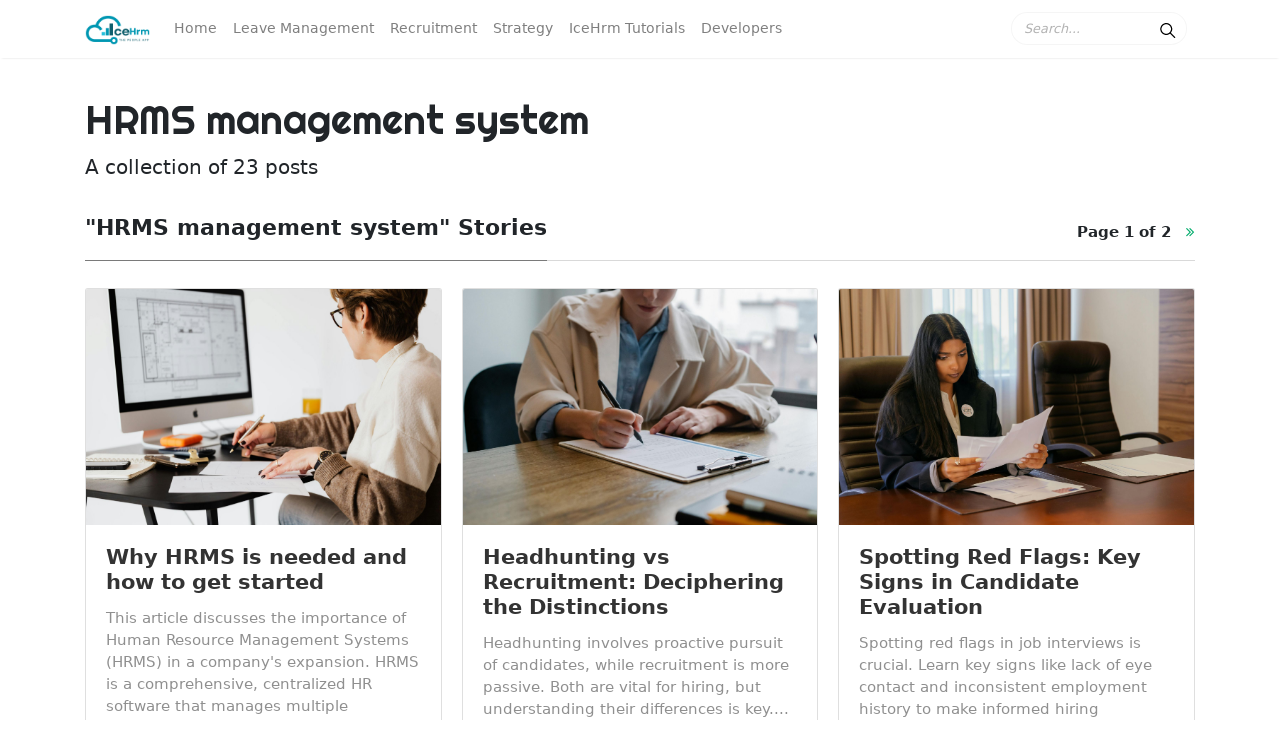

--- FILE ---
content_type: text/html; charset=utf-8
request_url: https://icehrm.com/blog/tag/hrms-management-system/
body_size: 6721
content:
<!DOCTYPE html>
<html>
<head>
    <meta charset="utf-8" />
    <meta http-equiv="X-UA-Compatible" content="IE=edge" />
    <title>HRMS management system - IceHrm</title>
    <meta name="HandheldFriendly" content="True" />
    <meta name="viewport" content="width=device-width, initial-scale=1.0" />
    <link rel="shortcut icon" href="/blog/favicon.png">
    <link rel="stylesheet" type="text/css" href="/blog/assets/css/bootstrap.min.css?v=646288a064" />
    <link href="https://maxcdn.bootstrapcdn.com/font-awesome/4.7.0/css/font-awesome.min.css" rel="stylesheet">
    <link href="https://fonts.googleapis.com/css?family=Righteous%7CMerriweather:300,300i,400,400i,700,700i%7CPT+Sans:400,400i,700,700i" rel="stylesheet">
    <link rel="stylesheet" type="text/css" href="/blog/assets/css/mediumish.css?v=646288a064" />
    <script src="/blog/assets/js/jquery.min.js?v=646288a064"></script>
    <meta name="description" content="hrms management system is a digital solution for managing and optimizing an organization&#x27;s daily HR tasks and overall HR objectives." />
    <link rel="icon" href="/blog/favicon.png" type="image/png" />
    <link rel="canonical" href="https://icehrm.com/blog/tag/hrms-management-system/" />
    <meta name="referrer" content="no-referrer-when-downgrade" />
    <link rel="next" href="https://icehrm.com/blog/tag/hrms-management-system/page/2/" />
    
    <meta property="og:site_name" content="IceHrm" />
    <meta property="og:type" content="website" />
    <meta property="og:title" content="HRMS management system - IceHrm" />
    <meta property="og:description" content="hrms management system is a digital solution for managing and optimizing an organization&#x27;s daily HR tasks and overall HR objectives." />
    <meta property="og:url" content="https://icehrm.com/blog/tag/hrms-management-system/" />
    <meta property="og:image" content="https://icehrm.com/blog/content/images/2020/01/header_icehrm-2.jpg" />
    <meta property="article:publisher" content="https://www.facebook.com/icehrm" />
    <meta name="twitter:card" content="summary_large_image" />
    <meta name="twitter:title" content="HRMS management system - IceHrm" />
    <meta name="twitter:description" content="hrms management system is a digital solution for managing and optimizing an organization&#x27;s daily HR tasks and overall HR objectives." />
    <meta name="twitter:url" content="https://icehrm.com/blog/tag/hrms-management-system/" />
    <meta name="twitter:image" content="https://icehrm.com/blog/content/images/2020/01/header_icehrm-2.jpg" />
    <meta name="twitter:site" content="@icehrmapp" />
    <meta property="og:image:width" content="2000" />
    <meta property="og:image:height" content="871" />
    
    <script type="application/ld+json">
{
    "@context": "https://schema.org",
    "@type": "Series",
    "publisher": {
        "@type": "Organization",
        "name": "IceHrm",
        "url": "https://icehrm.com/blog/",
        "logo": {
            "@type": "ImageObject",
            "url": "https://icehrm.com/blog/content/images/2023/12/logo-main.png"
        }
    },
    "url": "https://icehrm.com/blog/tag/hrms-management-system/",
    "name": "HRMS management system",
    "mainEntityOfPage": {
        "@type": "WebPage",
        "@id": "https://icehrm.com/blog/"
    },
    "description": "hrms management system is a digital solution for managing and optimizing an organization&#x27;s daily HR tasks and overall HR objectives."
}
    </script>

    <meta name="generator" content="Ghost 3.35" />
    <link rel="alternate" type="application/rss+xml" title="IceHrm" href="https://icehrm.com/blog/rss/" />
</head>

<body class="tag-template tag-hrms-management-system">

    <nav class="navbar navbar-expand-lg navbar-light bg-white fixed-top mediumnavigation">

   <div class="container">
      
      <!-- Begin Logo -->
      <a class="navbar-brand" href="https://icehrm.com/blog">
         <img src=" /blog/content/images/2023/12/logo-main.png " alt="logo">
      </a>           
      <!-- End Logo -->

      <button class="navbar-toggler" type="button" data-toggle="collapse" data-target="#mediumishtopmenu" aria-controls="mediumishtopmenu" aria-expanded="false" aria-label="Toggle navigation">
      <span class="navbar-toggler-icon"></span>
      </button>

      <div class="collapse navbar-collapse" id="mediumishtopmenu">
         
         <!-- Begin Menu -->
         <ul class="navbar-nav mr-auto">
            <li class="nav-item nav-home">
            <a class="nav-link" href="https://icehrm.com/blog/">Home</a>
            </li>
            <li class="nav-item nav-leave-management">
            <a class="nav-link" href="https://icehrm.com/blog/tag/leave-management/">Leave Management</a>
            </li>
            <li class="nav-item nav-recruitment">
            <a class="nav-link" href="https://icehrm.com/blog/tag/recruitment/">Recruitment</a>
            </li>
            <li class="nav-item nav-strategy">
            <a class="nav-link" href="https://icehrm.com/blog/tag/strategy/">Strategy</a>
            </li>
            <li class="nav-item nav-icehrm-tutorials">
            <a class="nav-link" href="https://icehrm.com/blog/tag/icehrm-tutorials/">IceHrm Tutorials</a>
            </li>
            <li class="nav-item nav-developers">
            <a class="nav-link" href="https://icehrm.gitbook.io/icehrm/">Developers</a>
            </li>
         </ul>
         <!-- End Menu -->
         
          <!-- Begin Search -->
         <form id="nav-search-form" class="form-inline my-2 my-lg-0 hidden-md-down"> 
           <input id="search-input" class="form-control mr-sm-2" type="text" placeholder="Search..." />
            <span type="button" value="search" class="search-icon"><svg class="svgIcon-use" width="25" height="25" viewbox="0 0 25 25"><path d="M20.067 18.933l-4.157-4.157a6 6 0 1 0-.884.884l4.157 4.157a.624.624 0 1 0 .884-.884zM6.5 11c0-2.62 2.13-4.75 4.75-4.75S16 8.38 16 11s-2.13 4.75-4.75 4.75S6.5 13.62 6.5 11z"></path></svg></span> 
            <div id="search-result">
              <ul id="search-results" class="search-results col-md-12" class="list-group">
              </ul>
            </div> 
         </form>
         <!-- End Search -->
         
      </div>
      
   </div>
   
</nav>

    <div class="container">
        
<div class="mainheading " >
		<h1 class="sitetitle"><span>HRMS management system</span></h1>
		<p class="lead">
      <span>        A collection of 23 posts
    </span>
    </p>
</div>

<section class="recent-posts">
	<div class="section-title">
		<h2><span class="title">"HRMS management system" Stories</span> <span class="navigation" role="navigation">
        Page <span class="page-number"> 1 of 2</span> &nbsp;
        <a class="older-posts" href="/blog/tag/hrms-management-system/page/2/"><i class="fa fa-angle-double-right"></i></a>
</span>
 <div class="clearfix"></div></h2>
	</div>
	<div class="row listrecent">
				 <div class="col-lg-4 col-md-6 grid-item">
   <div class="card post tag-hrms-management-system h-100 d-flex">       
      <a href="/blog/why-hrms-is-a-need-and-to-in-what-way-get-started/">
      <img class="img-fluid img-thumb d-block card-img-top" src="https://icehrm.com/blog/content/images/2025/01/pexels-karolina-grabowska-4491459.jpg" alt="">
      </a>        
      <div class="card-body">
         <h2 class="card-title"><a href="/blog/why-hrms-is-a-need-and-to-in-what-way-get-started/">Why HRMS is needed and how to get started</a></h2>
         <h4 class="card-text">This article discusses the importance of Human Resource Management Systems (HRMS) in a company's expansion. HRMS is a comprehensive, centralized HR software that manages multiple functions, providing a competitive edge in the talent battle....</h4>
         <div class="clearfix"></div>  
      </div>
      <div class="card-footer">
         <div class="wrapfooter d-flex align-items-center"> 
            <div class="author-meta">
               <span class="post-name d-block">Umanda</span>
               <span class="post-date"><time class="post-date" datetime="2025-01-03"> 03 January 2025  </time> </span><span class="dot"></span><span><a href="/blog/tag/hrms-management-system/">HRMS management system</a></span>
            </div>
            <span class="post-read-more ml-auto">
                <a href="/blog/why-hrms-is-a-need-and-to-in-what-way-get-started/" title="Read Story"><svg class="svgIcon-use" width="25" height="25" viewbox="0 0 25 25"><path d="M19 6c0-1.1-.9-2-2-2H8c-1.1 0-2 .9-2 2v14.66h.012c.01.103.045.204.12.285a.5.5 0 0 0 .706.03L12.5 16.85l5.662 4.126a.508.508 0 0 0 .708-.03.5.5 0 0 0 .118-.285H19V6zm-6.838 9.97L7 19.636V6c0-.55.45-1 1-1h9c.55 0 1 .45 1 1v13.637l-5.162-3.668a.49.49 0 0 0-.676 0z" fill-rule="evenodd"></path></svg>
                </a>
            </span> 
         </div>
      </div>
   </div>
</div>				 <div class="col-lg-4 col-md-6 grid-item">
   <div class="card post tag-icehrm tag-cloud-based-hr-software tag-recruitment-management tag-recruitment tag-recruitment-management-system tag-hiring-process tag-hrms-management-system tag-onboarding tag-employee-training tag-employee-retention h-100 d-flex">       
      <a href="/blog/headhunting-vs-recruitment-deciphering-the-distinctions/">
      <img class="img-fluid img-thumb d-block card-img-top" src="https://icehrm.com/blog/content/images/2024/03/pexels-sora-shimazaki-5668869.jpg" alt="">
      </a>        
      <div class="card-body">
         <h2 class="card-title"><a href="/blog/headhunting-vs-recruitment-deciphering-the-distinctions/">Headhunting vs Recruitment: Deciphering the Distinctions</a></h2>
         <h4 class="card-text">Headhunting involves proactive pursuit of candidates, while recruitment is more passive. Both are vital for hiring, but understanding their differences is key....</h4>
         <div class="clearfix"></div>  
      </div>
      <div class="card-footer">
         <div class="wrapfooter d-flex align-items-center"> 
               <img class="author-thumb mr-2" src="https://icehrm.com/blog/content/images/2024/01/T4WJZBZJR-U0648F8JXTR-dd3d495ac871-512.jpeg" alt="Masha" />
            <div class="author-meta">
               <span class="post-name d-block">Masha</span>
               <span class="post-date"><time class="post-date" datetime="2024-03-28"> 28 March 2024  </time> </span><span class="dot"></span><span><a href="/blog/tag/icehrm/">IceHrm</a>, <a href="/blog/tag/cloud-based-hr-software/">Cloud based HR Software</a>, <a href="/blog/tag/recruitment-management/">Recruitment Management</a>, <a href="/blog/tag/recruitment/">Recruitment</a>, <a href="/blog/tag/recruitment-management-system/">Recruitment Management System</a>, <a href="/blog/tag/hiring-process/">hiring process</a>, <a href="/blog/tag/hrms-management-system/">HRMS management system</a>, <a href="/blog/tag/onboarding/">Onboarding</a>, <a href="/blog/tag/employee-training/">Employee Training</a>, <a href="/blog/tag/employee-retention/">Employee retention</a></span>
            </div>
            <span class="post-read-more ml-auto">
                <a href="/blog/headhunting-vs-recruitment-deciphering-the-distinctions/" title="Read Story"><svg class="svgIcon-use" width="25" height="25" viewbox="0 0 25 25"><path d="M19 6c0-1.1-.9-2-2-2H8c-1.1 0-2 .9-2 2v14.66h.012c.01.103.045.204.12.285a.5.5 0 0 0 .706.03L12.5 16.85l5.662 4.126a.508.508 0 0 0 .708-.03.5.5 0 0 0 .118-.285H19V6zm-6.838 9.97L7 19.636V6c0-.55.45-1 1-1h9c.55 0 1 .45 1 1v13.637l-5.162-3.668a.49.49 0 0 0-.676 0z" fill-rule="evenodd"></path></svg>
                </a>
            </span> 
         </div>
      </div>
   </div>
</div>				 <div class="col-lg-4 col-md-6 grid-item">
   <div class="card post tag-icehrm tag-cloud-based-hr-software tag-candidate-evalution tag-communication tag-hiring-managers tag-hrms-management-system h-100 d-flex">       
      <a href="/blog/spotting-red-flags-key-signs-in-candidate-evaluation/">
      <img class="img-fluid img-thumb d-block card-img-top" src="https://icehrm.com/blog/content/images/2024/03/pexels-mikhail-nilov-8847043.jpg" alt="">
      </a>        
      <div class="card-body">
         <h2 class="card-title"><a href="/blog/spotting-red-flags-key-signs-in-candidate-evaluation/">Spotting Red Flags: Key Signs in Candidate Evaluation</a></h2>
         <h4 class="card-text">Spotting red flags in job interviews is crucial. Learn key signs like lack of eye contact and inconsistent employment history to make informed hiring decisions....</h4>
         <div class="clearfix"></div>  
      </div>
      <div class="card-footer">
         <div class="wrapfooter d-flex align-items-center"> 
               <img class="author-thumb mr-2" src="https://icehrm.com/blog/content/images/2024/01/T4WJZBZJR-U0648F8JXTR-dd3d495ac871-512.jpeg" alt="Masha" />
            <div class="author-meta">
               <span class="post-name d-block">Masha</span>
               <span class="post-date"><time class="post-date" datetime="2024-03-21"> 21 March 2024  </time> </span><span class="dot"></span><span><a href="/blog/tag/icehrm/">IceHrm</a>, <a href="/blog/tag/cloud-based-hr-software/">Cloud based HR Software</a>, <a href="/blog/tag/candidate-evalution/">candidate evalution</a>, <a href="/blog/tag/communication/">Communication</a>, <a href="/blog/tag/hiring-managers/">hiring managers</a>, <a href="/blog/tag/hrms-management-system/">HRMS management system</a></span>
            </div>
            <span class="post-read-more ml-auto">
                <a href="/blog/spotting-red-flags-key-signs-in-candidate-evaluation/" title="Read Story"><svg class="svgIcon-use" width="25" height="25" viewbox="0 0 25 25"><path d="M19 6c0-1.1-.9-2-2-2H8c-1.1 0-2 .9-2 2v14.66h.012c.01.103.045.204.12.285a.5.5 0 0 0 .706.03L12.5 16.85l5.662 4.126a.508.508 0 0 0 .708-.03.5.5 0 0 0 .118-.285H19V6zm-6.838 9.97L7 19.636V6c0-.55.45-1 1-1h9c.55 0 1 .45 1 1v13.637l-5.162-3.668a.49.49 0 0 0-.676 0z" fill-rule="evenodd"></path></svg>
                </a>
            </span> 
         </div>
      </div>
   </div>
</div>				 <div class="col-lg-4 col-md-6 grid-item">
   <div class="card post tag-icehrm tag-cloud-based-hr-software tag-hrms tag-leave-management tag-leave-management-system-software tag-hrms-management-system tag-leave-application-management-system tag-employee-leave-management-system tag-employee-satisfaction tag-time-off h-100 d-flex">       
      <a href="/blog/9-key-benefits-of-hrms-leave-management/">
      <img class="img-fluid img-thumb d-block card-img-top" src="https://icehrm.com/blog/content/images/2024/01/pexels-cottonbro-studio-7437100.jpg" alt="">
      </a>        
      <div class="card-body">
         <h2 class="card-title"><a href="/blog/9-key-benefits-of-hrms-leave-management/">9 Key Benefits of HRMS Leave Management</a></h2>
         <h4 class="card-text">Discover how IceHrm's HRMS transforms leave management, offering streamlined workflows, real-time tracking, and comprehensive reporting for enhanced efficiency and transparency....</h4>
         <div class="clearfix"></div>  
      </div>
      <div class="card-footer">
         <div class="wrapfooter d-flex align-items-center"> 
               <img class="author-thumb mr-2" src="https://icehrm.com/blog/content/images/2024/01/T4WJZBZJR-U0648F8JXTR-dd3d495ac871-512.jpeg" alt="Masha" />
            <div class="author-meta">
               <span class="post-name d-block">Masha</span>
               <span class="post-date"><time class="post-date" datetime="2024-01-30"> 30 January 2024  </time> </span><span class="dot"></span><span><a href="/blog/tag/icehrm/">IceHrm</a>, <a href="/blog/tag/cloud-based-hr-software/">Cloud based HR Software</a>, <a href="/blog/tag/hrms/">HRMS</a>, <a href="/blog/tag/leave-management/">Leave Management</a>, <a href="/blog/tag/leave-management-system-software/">Leave management system software</a>, <a href="/blog/tag/hrms-management-system/">HRMS management system</a>, <a href="/blog/tag/leave-application-management-system/">Leave application management system</a>, <a href="/blog/tag/employee-leave-management-system/">Employee leave management system</a>, <a href="/blog/tag/employee-satisfaction/">Employee Satisfaction</a>, <a href="/blog/tag/time-off/">Time off</a></span>
            </div>
            <span class="post-read-more ml-auto">
                <a href="/blog/9-key-benefits-of-hrms-leave-management/" title="Read Story"><svg class="svgIcon-use" width="25" height="25" viewbox="0 0 25 25"><path d="M19 6c0-1.1-.9-2-2-2H8c-1.1 0-2 .9-2 2v14.66h.012c.01.103.045.204.12.285a.5.5 0 0 0 .706.03L12.5 16.85l5.662 4.126a.508.508 0 0 0 .708-.03.5.5 0 0 0 .118-.285H19V6zm-6.838 9.97L7 19.636V6c0-.55.45-1 1-1h9c.55 0 1 .45 1 1v13.637l-5.162-3.668a.49.49 0 0 0-.676 0z" fill-rule="evenodd"></path></svg>
                </a>
            </span> 
         </div>
      </div>
   </div>
</div>				 <div class="col-lg-4 col-md-6 grid-item">
   <div class="card post tag-icehrm tag-cloud-based-hr-software tag-leave-management tag-leave-management-system-software tag-hrms tag-hrms-management-system tag-attendance-management tag-employee-satisfaction tag-employee-experience tag-absenteeism h-100 d-flex">       
      <a href="/blog/optimizing-hrms-leave-management-effective-strategies-and-advantages/">
      <img class="img-fluid img-thumb d-block card-img-top" src="https://icehrm.com/blog/content/images/2024/01/work-environment-call-center-office.jpg" alt="">
      </a>        
      <div class="card-body">
         <h2 class="card-title"><a href="/blog/optimizing-hrms-leave-management-effective-strategies-and-advantages/">Maximizing Leave Management Efficiency: Strategies and Benefits</a></h2>
         <h4 class="card-text">Unlock the potential of HRMS for leave management with IceHrm, revolutionizing efficiency and transparency in your organization's processes....</h4>
         <div class="clearfix"></div>  
      </div>
      <div class="card-footer">
         <div class="wrapfooter d-flex align-items-center"> 
               <img class="author-thumb mr-2" src="https://icehrm.com/blog/content/images/2024/01/T4WJZBZJR-U0648F8JXTR-dd3d495ac871-512.jpeg" alt="Masha" />
            <div class="author-meta">
               <span class="post-name d-block">Masha</span>
               <span class="post-date"><time class="post-date" datetime="2024-01-30"> 30 January 2024  </time> </span><span class="dot"></span><span><a href="/blog/tag/icehrm/">IceHrm</a>, <a href="/blog/tag/cloud-based-hr-software/">Cloud based HR Software</a>, <a href="/blog/tag/leave-management/">Leave Management</a>, <a href="/blog/tag/leave-management-system-software/">Leave management system software</a>, <a href="/blog/tag/hrms/">HRMS</a>, <a href="/blog/tag/hrms-management-system/">HRMS management system</a>, <a href="/blog/tag/attendance-management/">Attendance Management</a>, <a href="/blog/tag/employee-satisfaction/">Employee Satisfaction</a>, <a href="/blog/tag/employee-experience/">Employee Experience</a>, <a href="/blog/tag/absenteeism/">Absenteeism</a></span>
            </div>
            <span class="post-read-more ml-auto">
                <a href="/blog/optimizing-hrms-leave-management-effective-strategies-and-advantages/" title="Read Story"><svg class="svgIcon-use" width="25" height="25" viewbox="0 0 25 25"><path d="M19 6c0-1.1-.9-2-2-2H8c-1.1 0-2 .9-2 2v14.66h.012c.01.103.045.204.12.285a.5.5 0 0 0 .706.03L12.5 16.85l5.662 4.126a.508.508 0 0 0 .708-.03.5.5 0 0 0 .118-.285H19V6zm-6.838 9.97L7 19.636V6c0-.55.45-1 1-1h9c.55 0 1 .45 1 1v13.637l-5.162-3.668a.49.49 0 0 0-.676 0z" fill-rule="evenodd"></path></svg>
                </a>
            </span> 
         </div>
      </div>
   </div>
</div>				 <div class="col-lg-4 col-md-6 grid-item">
   <div class="card post tag-hr-software-online-free tag-icehrm tag-cloud-based-hr-software tag-hrms-management-system h-100 d-flex">       
      <a href="/blog/all-you-need-to-know-about-hrms/">
      <img class="img-fluid img-thumb d-block card-img-top" src="https://icehrm.com/blog/content/images/2023/12/pexels-jonathan-borba-3285203.jpg" alt="">
      </a>        
      <div class="card-body">
         <h2 class="card-title"><a href="/blog/all-you-need-to-know-about-hrms/">All You Need To Know About HRMS</a></h2>
         <h4 class="card-text">The Human Resource Management System (HRMS) is a comprehensive HR software that consolidates various HR processes and procedures into a single system. Its primary objective is to simplify employee management and enhance employee performance....</h4>
         <div class="clearfix"></div>  
      </div>
      <div class="card-footer">
         <div class="wrapfooter d-flex align-items-center"> 
            <div class="author-meta">
               <span class="post-name d-block">Umanda</span>
               <span class="post-date"><time class="post-date" datetime="2023-12-01"> 01 December 2023  </time> </span><span class="dot"></span><span><a href="/blog/tag/hr-software-online-free/">HR software online free</a>, <a href="/blog/tag/icehrm/">IceHrm</a>, <a href="/blog/tag/cloud-based-hr-software/">Cloud based HR Software</a>, <a href="/blog/tag/hrms-management-system/">HRMS management system</a></span>
            </div>
            <span class="post-read-more ml-auto">
                <a href="/blog/all-you-need-to-know-about-hrms/" title="Read Story"><svg class="svgIcon-use" width="25" height="25" viewbox="0 0 25 25"><path d="M19 6c0-1.1-.9-2-2-2H8c-1.1 0-2 .9-2 2v14.66h.012c.01.103.045.204.12.285a.5.5 0 0 0 .706.03L12.5 16.85l5.662 4.126a.508.508 0 0 0 .708-.03.5.5 0 0 0 .118-.285H19V6zm-6.838 9.97L7 19.636V6c0-.55.45-1 1-1h9c.55 0 1 .45 1 1v13.637l-5.162-3.668a.49.49 0 0 0-.676 0z" fill-rule="evenodd"></path></svg>
                </a>
            </span> 
         </div>
      </div>
   </div>
</div>				 <div class="col-lg-4 col-md-6 grid-item">
   <div class="card post tag-hrms tag-human-resource-information-system-hris tag-human-resource-management tag-hrm-management-software tag-hrms-management-system tag-hrm-system h-100 d-flex">       
      <a href="/blog/types-of-hris/">
      <img class="img-fluid img-thumb d-block card-img-top" src="https://icehrm.com/blog/content/images/2020/02/analyst-analytics-blur-106344-600x401-1.jpg" alt="">
      </a>        
      <div class="card-body">
         <h2 class="card-title"><a href="/blog/types-of-hris/">Types of HRIS</a></h2>
         <h4 class="card-text">When looking at HRIS solutions, acronyms and associated definitions can be confusing. If these terms are not well understood, it can be more difficult to identify...</h4>
         <div class="clearfix"></div>  
      </div>
      <div class="card-footer">
         <div class="wrapfooter d-flex align-items-center"> 
            <div class="author-meta">
               <span class="post-name d-block">IceHrm</span>
               <span class="post-date"><time class="post-date" datetime="2020-02-28"> 28 February 2020  </time> </span><span class="dot"></span><span><a href="/blog/tag/hrms/">HRMS</a>, <a href="/blog/tag/human-resource-information-system-hris/">Human resource information system (HRIS)</a>, <a href="/blog/tag/human-resource-management/">Human Resource Management</a>, <a href="/blog/tag/hrm-management-software/">HRM management software</a>, <a href="/blog/tag/hrms-management-system/">HRMS management system</a>, <a href="/blog/tag/hrm-system/">HRM system</a></span>
            </div>
            <span class="post-read-more ml-auto">
                <a href="/blog/types-of-hris/" title="Read Story"><svg class="svgIcon-use" width="25" height="25" viewbox="0 0 25 25"><path d="M19 6c0-1.1-.9-2-2-2H8c-1.1 0-2 .9-2 2v14.66h.012c.01.103.045.204.12.285a.5.5 0 0 0 .706.03L12.5 16.85l5.662 4.126a.508.508 0 0 0 .708-.03.5.5 0 0 0 .118-.285H19V6zm-6.838 9.97L7 19.636V6c0-.55.45-1 1-1h9c.55 0 1 .45 1 1v13.637l-5.162-3.668a.49.49 0 0 0-.676 0z" fill-rule="evenodd"></path></svg>
                </a>
            </span> 
         </div>
      </div>
   </div>
</div>				 <div class="col-lg-4 col-md-6 grid-item">
   <div class="card post tag-human-resource-management tag-hrms tag-hrm-software-free tag-hrm-management-software tag-simple tag-hrms-management-system h-100 d-flex">       
      <a href="/blog/future-of-hr-management/">
      <img class="img-fluid img-thumb d-block card-img-top" src="https://icehrm.com/blog/content/images/2020/01/1_vFfhOzaQvV1GeyaFrTbNXg.jpeg" alt="">
      </a>        
      <div class="card-body">
         <h2 class="card-title"><a href="/blog/future-of-hr-management/">Future of HR Management</a></h2>
         <h4 class="card-text">The future of HR faces a multitude of challenges. Part of this future lies in the continued diversification of the workforce and services offered by the...</h4>
         <div class="clearfix"></div>  
      </div>
      <div class="card-footer">
         <div class="wrapfooter d-flex align-items-center"> 
            <div class="author-meta">
               <span class="post-name d-block">IceHrm</span>
               <span class="post-date"><time class="post-date" datetime="2020-01-24"> 24 January 2020  </time> </span><span class="dot"></span><span><a href="/blog/tag/human-resource-management/">Human Resource Management</a>, <a href="/blog/tag/hrms/">HRMS</a>, <a href="/blog/tag/hrm-software-free/">HRM software free</a>, <a href="/blog/tag/hrm-management-software/">HRM management software</a>, <a href="/blog/tag/simple/">Simple hr software</a>, <a href="/blog/tag/hrms-management-system/">HRMS management system</a></span>
            </div>
            <span class="post-read-more ml-auto">
                <a href="/blog/future-of-hr-management/" title="Read Story"><svg class="svgIcon-use" width="25" height="25" viewbox="0 0 25 25"><path d="M19 6c0-1.1-.9-2-2-2H8c-1.1 0-2 .9-2 2v14.66h.012c.01.103.045.204.12.285a.5.5 0 0 0 .706.03L12.5 16.85l5.662 4.126a.508.508 0 0 0 .708-.03.5.5 0 0 0 .118-.285H19V6zm-6.838 9.97L7 19.636V6c0-.55.45-1 1-1h9c.55 0 1 .45 1 1v13.637l-5.162-3.668a.49.49 0 0 0-.676 0z" fill-rule="evenodd"></path></svg>
                </a>
            </span> 
         </div>
      </div>
   </div>
</div>				 <div class="col-lg-4 col-md-6 grid-item">
   <div class="card post tag-hrm-software tag-human-resource-management tag-strategic-hrm tag-hrms-management-system tag-hrm-system tag-human-resource-information-system-hris tag-human-resources h-100 d-flex">       
      <a href="/blog/how-your-hris-adds-value-to-your-business/">
      <img class="img-fluid img-thumb d-block card-img-top" src="https://icehrm.com/blog/content/images/2020/01/1__2y7jPirLNtPHduWzlgphQ.jpeg" alt="">
      </a>        
      <div class="card-body">
         <h2 class="card-title"><a href="/blog/how-your-hris-adds-value-to-your-business/">How your HRIS adds value to your business</a></h2>
         <h4 class="card-text">All companies and their HR managers must determine whether their HRIS is to be used primarily for the following purposes the collection, analysis, interpretation or disclosure...</h4>
         <div class="clearfix"></div>  
      </div>
      <div class="card-footer">
         <div class="wrapfooter d-flex align-items-center"> 
            <div class="author-meta">
               <span class="post-name d-block">IceHrm</span>
               <span class="post-date"><time class="post-date" datetime="2020-01-23"> 23 January 2020  </time> </span><span class="dot"></span><span><a href="/blog/tag/hrm-software/">HRM Software</a>, <a href="/blog/tag/human-resource-management/">Human Resource Management</a>, <a href="/blog/tag/strategic-hrm/">Strategic HRM</a>, <a href="/blog/tag/hrms-management-system/">HRMS management system</a>, <a href="/blog/tag/hrm-system/">HRM system</a>, <a href="/blog/tag/human-resource-information-system-hris/">Human resource information system (HRIS)</a>, <a href="/blog/tag/human-resources/">Human Resources</a></span>
            </div>
            <span class="post-read-more ml-auto">
                <a href="/blog/how-your-hris-adds-value-to-your-business/" title="Read Story"><svg class="svgIcon-use" width="25" height="25" viewbox="0 0 25 25"><path d="M19 6c0-1.1-.9-2-2-2H8c-1.1 0-2 .9-2 2v14.66h.012c.01.103.045.204.12.285a.5.5 0 0 0 .706.03L12.5 16.85l5.662 4.126a.508.508 0 0 0 .708-.03.5.5 0 0 0 .118-.285H19V6zm-6.838 9.97L7 19.636V6c0-.55.45-1 1-1h9c.55 0 1 .45 1 1v13.637l-5.162-3.668a.49.49 0 0 0-.676 0z" fill-rule="evenodd"></path></svg>
                </a>
            </span> 
         </div>
      </div>
   </div>
</div>				 <div class="col-lg-4 col-md-6 grid-item">
   <div class="card post tag-human-resource-management tag-hrm-software tag-hrms-management-system tag-human-resource-information-system-hris tag-attendance-time-sheet tag-leave-management tag-talent-management tag-recruitment tag-employee-self-service tag-payroll h-100 d-flex">       
      <a href="/blog/features-of-an-effective-hris/">
      <img class="img-fluid img-thumb d-block card-img-top" src="https://icehrm.com/blog/content/images/2020/01/1_NJOjEommvMTHxdJERZgwFQ.jpeg" alt="">
      </a>        
      <div class="card-body">
         <h2 class="card-title"><a href="/blog/features-of-an-effective-hris/">Features of an effective HRIS</a></h2>
         <h4 class="card-text">Choosing the right Human Resources Information System (HRIS) is not a spontaneous decision. At first glance, all HRIS are similar. They all use cloud computing, mobility,...</h4>
         <div class="clearfix"></div>  
      </div>
      <div class="card-footer">
         <div class="wrapfooter d-flex align-items-center"> 
            <div class="author-meta">
               <span class="post-name d-block">IceHrm</span>
               <span class="post-date"><time class="post-date" datetime="2020-01-22"> 22 January 2020  </time> </span><span class="dot"></span><span><a href="/blog/tag/human-resource-management/">Human Resource Management</a>, <a href="/blog/tag/hrm-software/">HRM Software</a>, <a href="/blog/tag/hrms-management-system/">HRMS management system</a>, <a href="/blog/tag/human-resource-information-system-hris/">Human resource information system (HRIS)</a>, <a href="/blog/tag/attendance-time-sheet/">Attendance time sheet</a>, <a href="/blog/tag/leave-management/">Leave Management</a>, <a href="/blog/tag/talent-management/">Talent Management</a>, <a href="/blog/tag/recruitment/">Recruitment</a>, <a href="/blog/tag/employee-self-service/">Employee self service</a>, <a href="/blog/tag/payroll/">Payroll</a></span>
            </div>
            <span class="post-read-more ml-auto">
                <a href="/blog/features-of-an-effective-hris/" title="Read Story"><svg class="svgIcon-use" width="25" height="25" viewbox="0 0 25 25"><path d="M19 6c0-1.1-.9-2-2-2H8c-1.1 0-2 .9-2 2v14.66h.012c.01.103.045.204.12.285a.5.5 0 0 0 .706.03L12.5 16.85l5.662 4.126a.508.508 0 0 0 .708-.03.5.5 0 0 0 .118-.285H19V6zm-6.838 9.97L7 19.636V6c0-.55.45-1 1-1h9c.55 0 1 .45 1 1v13.637l-5.162-3.668a.49.49 0 0 0-.676 0z" fill-rule="evenodd"></path></svg>
                </a>
            </span> 
         </div>
      </div>
   </div>
</div>				 <div class="col-lg-4 col-md-6 grid-item">
   <div class="card post tag-human-resource-management tag-hrm-management-software tag-hrm-system tag-hrms-management-system tag-free-software-for-hr-management tag-time-management tag-human-resource-management-software tag-recruitment tag-human-resources h-100 d-flex">       
      <a href="/blog/elements-of-human-resource-management/">
      <img class="img-fluid img-thumb d-block card-img-top" src="https://icehrm.com/blog/content/images/2020/01/1_QEb2cRT_X7V9Lbg9fEVETg.jpeg" alt="">
      </a>        
      <div class="card-body">
         <h2 class="card-title"><a href="/blog/elements-of-human-resource-management/">Elements of Human Resource Management</a></h2>
         <h4 class="card-text">Strategic Human Resource management is the process of linking the personnel function with a company’s strategic goals to improve and increase performance. Simply put, people...</h4>
         <div class="clearfix"></div>  
      </div>
      <div class="card-footer">
         <div class="wrapfooter d-flex align-items-center"> 
            <div class="author-meta">
               <span class="post-name d-block">IceHrm</span>
               <span class="post-date"><time class="post-date" datetime="2020-01-22"> 22 January 2020  </time> </span><span class="dot"></span><span><a href="/blog/tag/human-resource-management/">Human Resource Management</a>, <a href="/blog/tag/hrm-management-software/">HRM management software</a>, <a href="/blog/tag/hrm-system/">HRM system</a>, <a href="/blog/tag/hrms-management-system/">HRMS management system</a>, <a href="/blog/tag/free-software-for-hr-management/">Free software for hr management</a>, <a href="/blog/tag/time-management/">Time Management</a>, <a href="/blog/tag/human-resource-management-software/">Human resource management software</a>, <a href="/blog/tag/recruitment/">Recruitment</a>, <a href="/blog/tag/human-resources/">Human Resources</a></span>
            </div>
            <span class="post-read-more ml-auto">
                <a href="/blog/elements-of-human-resource-management/" title="Read Story"><svg class="svgIcon-use" width="25" height="25" viewbox="0 0 25 25"><path d="M19 6c0-1.1-.9-2-2-2H8c-1.1 0-2 .9-2 2v14.66h.012c.01.103.045.204.12.285a.5.5 0 0 0 .706.03L12.5 16.85l5.662 4.126a.508.508 0 0 0 .708-.03.5.5 0 0 0 .118-.285H19V6zm-6.838 9.97L7 19.636V6c0-.55.45-1 1-1h9c.55 0 1 .45 1 1v13.637l-5.162-3.668a.49.49 0 0 0-.676 0z" fill-rule="evenodd"></path></svg>
                </a>
            </span> 
         </div>
      </div>
   </div>
</div>				 <div class="col-lg-4 col-md-6 grid-item">
   <div class="card post tag-human-resource-management tag-hrms-management-system tag-human-resources h-100 d-flex">       
      <a href="/blog/how-to-manage-your-employees-right/">
      <img class="img-fluid img-thumb d-block card-img-top" src="https://icehrm.com/blog/content/images/2020/01/1_1EZtwOB07F1ZRaOugkgmOw.jpeg" alt="">
      </a>        
      <div class="card-body">
         <h2 class="card-title"><a href="/blog/how-to-manage-your-employees-right/">How to manage your employees right?</a></h2>
         <h4 class="card-text">Human Resources Management (HRM) is the practice of recruiting, hiring, providing and managing the employees of a company. HRM is often referred to only as Human...</h4>
         <div class="clearfix"></div>  
      </div>
      <div class="card-footer">
         <div class="wrapfooter d-flex align-items-center"> 
            <div class="author-meta">
               <span class="post-name d-block">IceHrm</span>
               <span class="post-date"><time class="post-date" datetime="2020-01-21"> 21 January 2020  </time> </span><span class="dot"></span><span><a href="/blog/tag/human-resource-management/">Human Resource Management</a>, <a href="/blog/tag/hrms-management-system/">HRMS management system</a>, <a href="/blog/tag/human-resources/">Human Resources</a></span>
            </div>
            <span class="post-read-more ml-auto">
                <a href="/blog/how-to-manage-your-employees-right/" title="Read Story"><svg class="svgIcon-use" width="25" height="25" viewbox="0 0 25 25"><path d="M19 6c0-1.1-.9-2-2-2H8c-1.1 0-2 .9-2 2v14.66h.012c.01.103.045.204.12.285a.5.5 0 0 0 .706.03L12.5 16.85l5.662 4.126a.508.508 0 0 0 .708-.03.5.5 0 0 0 .118-.285H19V6zm-6.838 9.97L7 19.636V6c0-.55.45-1 1-1h9c.55 0 1 .45 1 1v13.637l-5.162-3.668a.49.49 0 0 0-.676 0z" fill-rule="evenodd"></path></svg>
                </a>
            </span> 
         </div>
      </div>
   </div>
</div>				 <div class="col-lg-4 col-md-6 grid-item">
   <div class="card post tag-human-resource-management tag-hrm-software tag-hrms-management-system tag-hrm-software-free tag-hrm-system tag-cloud-based-hr-software tag-human-resource-management-software tag-recruitment tag-attendance-time-sheet tag-performance-appraisal tag-performance-management tag-leave-management tag-leave-management-system-software tag-absenteeism-policy h-100 d-flex">       
      <a href="/blog/advantages-of-an-automated-human-resource-management-system/">
      <img class="img-fluid img-thumb d-block card-img-top" src="https://icehrm.com/blog/content/images/2020/01/1_4ycWC6I9G8fEV7Y3mLhaaQ.jpeg" alt="">
      </a>        
      <div class="card-body">
         <h2 class="card-title"><a href="/blog/advantages-of-an-automated-human-resource-management-system/">Advantages of an Automated Human Resource Management System</a></h2>
         <h4 class="card-text">The HR landscape is undergoing unprecedented changes due to technological change. Whether they meet the expectations of highly qualified specialists or regulatory requirements, HR technologies have...</h4>
         <div class="clearfix"></div>  
      </div>
      <div class="card-footer">
         <div class="wrapfooter d-flex align-items-center"> 
            <div class="author-meta">
               <span class="post-name d-block">IceHrm</span>
               <span class="post-date"><time class="post-date" datetime="2020-01-20"> 20 January 2020  </time> </span><span class="dot"></span><span><a href="/blog/tag/human-resource-management/">Human Resource Management</a>, <a href="/blog/tag/hrm-software/">HRM Software</a>, <a href="/blog/tag/hrms-management-system/">HRMS management system</a>, <a href="/blog/tag/hrm-software-free/">HRM software free</a>, <a href="/blog/tag/hrm-system/">HRM system</a>, <a href="/blog/tag/cloud-based-hr-software/">Cloud based HR Software</a>, <a href="/blog/tag/human-resource-management-software/">Human resource management software</a>, <a href="/blog/tag/recruitment/">Recruitment</a>, <a href="/blog/tag/attendance-time-sheet/">Attendance time sheet</a>, <a href="/blog/tag/performance-appraisal/">Performance appraisal</a>, <a href="/blog/tag/performance-management/">Performance Management</a>, <a href="/blog/tag/leave-management/">Leave Management</a>, <a href="/blog/tag/leave-management-system-software/">Leave management system software</a>, <a href="/blog/tag/absenteeism-policy/">Absenteeism policy</a></span>
            </div>
            <span class="post-read-more ml-auto">
                <a href="/blog/advantages-of-an-automated-human-resource-management-system/" title="Read Story"><svg class="svgIcon-use" width="25" height="25" viewbox="0 0 25 25"><path d="M19 6c0-1.1-.9-2-2-2H8c-1.1 0-2 .9-2 2v14.66h.012c.01.103.045.204.12.285a.5.5 0 0 0 .706.03L12.5 16.85l5.662 4.126a.508.508 0 0 0 .708-.03.5.5 0 0 0 .118-.285H19V6zm-6.838 9.97L7 19.636V6c0-.55.45-1 1-1h9c.55 0 1 .45 1 1v13.637l-5.162-3.668a.49.49 0 0 0-.676 0z" fill-rule="evenodd"></path></svg>
                </a>
            </span> 
         </div>
      </div>
   </div>
</div>	<div class="clearfix"></div>
	</div>
  <div class="bottompagination">
    <div class="pointerup"><i class="fa fa-caret-up"></i></div>
    <span class="navigation" role="navigation">
        Page <span class="page-number"> 1 of 2</span> &nbsp;
        <a class="older-posts" href="/blog/tag/hrms-management-system/page/2/"><i class="fa fa-angle-double-right"></i></a>
</span>

  </div>
</section>


<div>

</div>

        <div class="footer">
      		<p class="pull-left">
      			 <a href="https://icehrm.com/blog">IceHrm</a> &copy; 2026
      		</p>
      		<p class="pull-right">
      			 "IceHrm" Built by <a target="_blank" href="http://glacies.de">Glacies UG, Berlin, Germany</a>
      		</p>
      		<div class="clearfix">
      		</div>
      	</div>
    </div>

    <!-- Global site tag (gtag.js) - Google Analytics -->
<script async src="https://www.googletagmanager.com/gtag/js?id=UA-48048570-1"></script>
<script>
  window.dataLayer = window.dataLayer || [];
  function gtag(){dataLayer.push(arguments);}
  gtag('js', new Date());

  gtag('config', 'UA-48048570-1');
</script>
    <script src="/blog/assets/js/bootstrap.bundle.min.js?v=646288a064"></script>
    <script src="/blog/assets/js/masonry.pkgd.min.js?v=646288a064"></script>
    <script src="/blog/assets/search/dist/ghost-finder.js?v=646288a064"></script>
    <script>
        new GhostFinder({
            input: '#search-input',
            showResult: '#search-result',
            contentApiKey: '05ad8a0eae4377c6c3b3b9a83b',
	    homeUrl: 'https://icehrm.com/blog',
        })
    </script>
    <!-- Google tag (gtag.js) -->
    <script async src="https://www.googletagmanager.com/gtag/js?id=AW-668363900"></script>
    <script>
      window.dataLayer = window.dataLayer || [];
      function gtag(){dataLayer.push(arguments);}
      gtag('js', new Date());

      gtag('config', 'AW-668363900');
    </script>
    <script src="/blog/assets/js/mediumish.js?v=646288a064"></script>

<script defer src="https://static.cloudflareinsights.com/beacon.min.js/vcd15cbe7772f49c399c6a5babf22c1241717689176015" integrity="sha512-ZpsOmlRQV6y907TI0dKBHq9Md29nnaEIPlkf84rnaERnq6zvWvPUqr2ft8M1aS28oN72PdrCzSjY4U6VaAw1EQ==" data-cf-beacon='{"version":"2024.11.0","token":"54f05580469f46dba5e1ea6e5fc53255","r":1,"server_timing":{"name":{"cfCacheStatus":true,"cfEdge":true,"cfExtPri":true,"cfL4":true,"cfOrigin":true,"cfSpeedBrain":true},"location_startswith":null}}' crossorigin="anonymous"></script>
</body>
</html>
